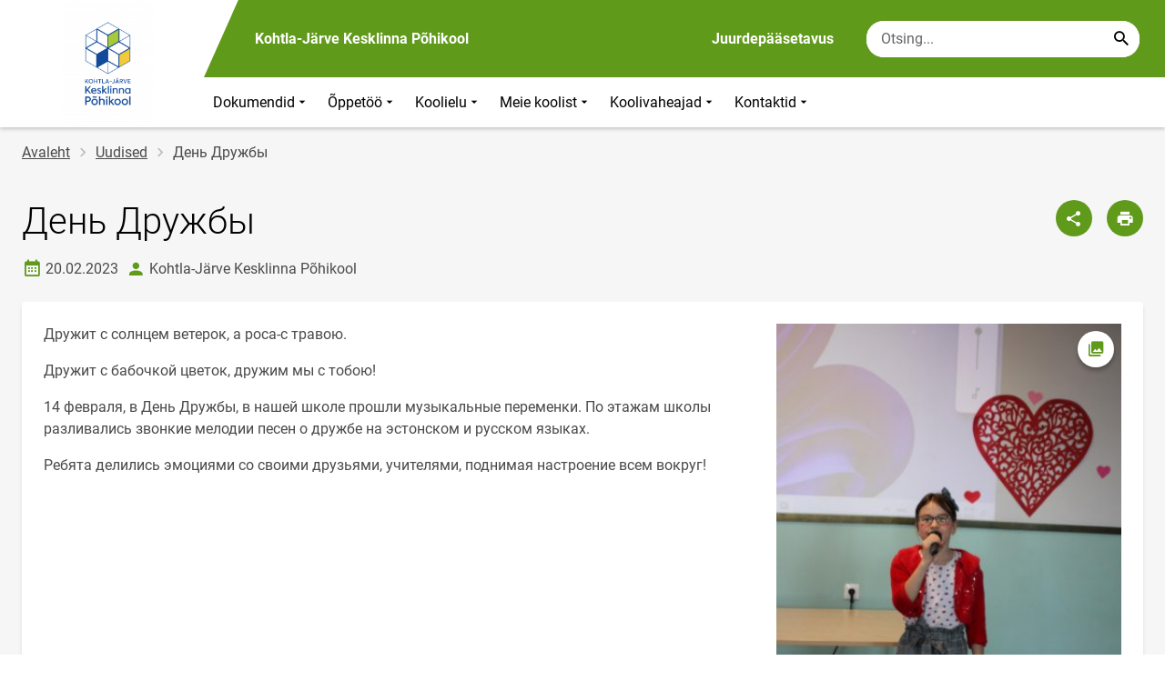

--- FILE ---
content_type: text/html; charset=UTF-8
request_url: https://www.kjkesklinna.edu.ee/uudised/den-druzhby
body_size: 12233
content:
<!DOCTYPE html>
<html lang="et" dir="ltr" prefix="content: http://purl.org/rss/1.0/modules/content/  dc: http://purl.org/dc/terms/  foaf: http://xmlns.com/foaf/0.1/  og: http://ogp.me/ns#  rdfs: http://www.w3.org/2000/01/rdf-schema#  schema: http://schema.org/  sioc: http://rdfs.org/sioc/ns#  sioct: http://rdfs.org/sioc/types#  skos: http://www.w3.org/2004/02/skos/core#  xsd: http://www.w3.org/2001/XMLSchema# " >
  <head>
      <script>
    // Consent Mode defaults BEFORE GTM loads
    window.dataLayer = window.dataLayer || [];
    function gtag(){ dataLayer.push(arguments); }
    gtag('consent', 'default', {
      analytics_storage: 'denied',
      ad_storage: 'denied',
      ad_user_data: 'denied',
      ad_personalization: 'denied',
      functionality_storage: 'granted',
      security_storage: 'granted',
      wait_for_update: 500
    });
  </script>
  <script>
    if (!window.DOMAIN_NAME) {
      var h = location.hostname.replace(/^www\./, '');
      var parts = h.split('.');
      // naive eTLD+1; fine for .ee
      window.DOMAIN_NAME = parts.slice(-2).join('.');
    }
  </script>
    <meta charset="utf-8" />
<meta name="description" content="Дружит с солнцем ветерок, а роса-с травою. Дружит с бабочкой цветок, дружим мы с тобою! 14 февраля, в День Дружбы, в нашей школе прошли музыкальные переменки" />
<link rel="canonical" href="https://www.kjkesklinna.edu.ee/uudised/den-druzhby" />
<link rel="image_src" href="https://www.kjkesklinna.edu.ee/sites/kjkesklinna.edu.ee/files/styles/landscape/public/2023-02/img_7855_medium.jpg?h=77099bbf&amp;itok=1BvybXYB" />
<meta property="og:site_name" content="Kohtla-Järve Kesklinna Põhikool" />
<meta property="og:type" content="article" />
<meta property="og:url" content="https://www.kjkesklinna.edu.ee/uudised/den-druzhby" />
<meta property="og:title" content="День Дружбы" />
<meta property="og:description" content="Дружит с солнцем ветерок, а роса-с травою. Дружит с бабочкой цветок, дружим мы с тобою! 14 февраля, в День Дружбы, в нашей школе прошли музыкальные переменки" />
<meta property="og:image" content="https://www.kjkesklinna.edu.ee/sites/kjkesklinna.edu.ee/files/styles/landscape/public/2023-02/img_7855_medium.jpg?h=77099bbf&amp;itok=1BvybXYB" />
<meta property="article:published_time" content="2023-02-20T11:05:37+02:00" />
<meta property="article:modified_time" content="2023-02-20T11:09:03+02:00" />
<meta name="twitter:card" content="summary" />
<meta name="twitter:description" content="Дружит с солнцем ветерок, а роса-с травою. Дружит с бабочкой цветок, дружим мы с тобою! 14 февраля, в День Дружбы, в нашей школе прошли музыкальные переменки" />
<meta name="twitter:title" content="День Дружбы" />
<meta name="twitter:image" content="https://www.kjkesklinna.edu.ee/sites/kjkesklinna.edu.ee/files/styles/landscape/public/2023-02/img_7855_medium.jpg?h=77099bbf&amp;itok=1BvybXYB" />
<meta name="Generator" content="Drupal 10 (https://www.drupal.org)" />
<meta name="MobileOptimized" content="width" />
<meta name="HandheldFriendly" content="true" />
<meta name="viewport" content="width=device-width, initial-scale=1.0" />
<link rel="icon" href="https://www.kjkesklinna.edu.ee/sites/kjkesklinna.edu.ee/files/favicon_0.ico" type="image/vnd.microsoft.icon" />
<link rel="alternate" hreflang="et" href="https://www.kjkesklinna.edu.ee/uudised/den-druzhby" />

      <div style="display: none !important;">Git tag 0.0.20</div>
    <title>День Дружбы | Kohtla-Järve Kesklinna Põhikool</title>
    <link rel="stylesheet" media="all" href="/sites/kjkesklinna.edu.ee/files/css/css_cQSU6TITP1Ju-EkcDG1wjL-Zv3O6hPyy1-CP03KrwBo.css?delta=0&amp;language=et&amp;theme=harno_theme&amp;include=eJx1y0EKxSAMBcAL2XokeWpQIZqQ6KK376r81d8OTBGjWO0o-K4DLC102JK0O02KjSWDL98Pj9WCwtAM2v07P7nP0pN5eKcanGClJ-hIOFuKTGXaFP948Mc3zZjh9AJwezm2" />
<link rel="stylesheet" media="all" href="/sites/kjkesklinna.edu.ee/files/css/css_3frYJzZUkjSggPjPwxRLtCm9rSRH1cuHEo64JKl3jao.css?delta=1&amp;language=et&amp;theme=harno_theme&amp;include=eJx1y0EKxSAMBcAL2XokeWpQIZqQ6KK376r81d8OTBGjWO0o-K4DLC102JK0O02KjSWDL98Pj9WCwtAM2v07P7nP0pN5eKcanGClJ-hIOFuKTGXaFP948Mc3zZjh9AJwezm2" />

    
          <link rel="shortcut icon" href="https://www.kjkesklinna.edu.ee/sites/kjkesklinna.edu.ee/files/favicon_0.ico" type="image/vnd.microsoft.icon">
        <style>
      :root {
                    --main-highlight:#609a1b;
                    --lighten-highlight:#f0f5e9;
                    --secondary-highlight:#2316da;
                  }
    </style>
      <script>
        var ariaLabels = {
          share: 'share picture',
          print: 'print picture',
          download: 'download picture',
          close: 'close modal',
          pause: 'Peata bännerite liikumine',
          start: 'Käivita bännerite liikumine',
        }
      </script>
  </head>
  <body class="path-node node--type-article">
    <div class="accessibility" aria-expanded="false" aria-labelledby="accessibility-id">
      <span id="accessibility-id" class="sr-only">Juurdepääsetavuse modaalaken</span>
      <div class="container">
        <button class="btn btn-close-accessibility">
          <span class="sr-only">Sulge juurdepääsetavuse modaalaken</span>
          <i class="mdi mdi-close" aria-hidden="true"></i>
        </button><!--/btn btn-close-accessibility-->
        <div class="row">
          <div class="col-12 md-12 sm-12">
            <div class="accessibility__inner">
              <div class="row">
                <div class="col-4 md-12 sm-12">
                  <h3>Teksti suurus</h3>
                  <p>Teksti suuruse valimisel muutub see automaatselt</p>
                  <div class="form-group">
                    <div class="radio-list" role="group" aria-labelledby="accessibility-font">
                      <span id="accessibility-font" class="sr-only">Muuda fondi suurust</span>
                      <div class="custom-control custom-form-radio custom-form-inline">
                        <input type="radio" name="fontSize" id="input1696" class="custom-form-input" value="1x" checked>
                        <label for="input1696" class="custom-form-label size-normal">Vaikeväärtus</label>
                      </div><!--/custom-control custom-form-radio custom-form-inline-->
                      <div class="custom-control custom-form-radio custom-form-inline">
                        <input type="radio" name="fontSize" id="input1797" class="custom-form-input" value="2x">
                        <label for="input1797" class="custom-form-label size-2x">Suur</label>
                      </div><!--/custom-control custom-form-radio custom-form-inline-->
                      <div class="custom-control custom-form-radio custom-form-inline">
                        <input type="radio" name="fontSize" id="input1898" class="custom-form-input" value="4x">
                        <label for="input1898" class="custom-form-label size-4x">Väga suur</label>
                      </div><!--/custom-control custom-form-radio custom-form-inline-->
                    </div><!--/radio-list-->
                  </div><!--/form-group-->
                </div><!--/col-4 md-12 sm-12-->
                <div class="col-4 md-12 sm-12">
                  <h3>Reavahe</h3>
                  <p>Reavahe valimisel muutub see automaatselt</p>
                  <div class="form-group">
                    <div class="checkbox-list" role="group" aria-labelledby="accessibility-line-height">
                      <span id="accessibility-line-height" class="sr-only">Muuda joone kõrgust</span>
                      <div class="custom-control custom-checkbox custom-form-inline">
                        <input type="checkbox" name="paragraphSpacing" id="input1664" class="custom-form-input" value="high">
                        <label for="input1664" class="custom-form-label">Suurenda lõiguvahet</label>
                      </div><!--/custom-control custom-form-radio custom-form-inline-->
                      <div class="custom-control custom-checkbox custom-form-inline word-spacing">
                        <input type="checkbox" name="wordSpacing" id="input1774" class="custom-form-input" value="high">
                        <label for="input1774" class="custom-form-label">Suurenda sõnavahet</label>
                      </div><!--/custom-control custom-form-radio custom-form-inline-->
                      <div class="custom-control custom-checkbox custom-form-inline letter-spacing">
                        <input type="checkbox" name="letterSpacing" id="input1884" class="custom-form-input" value="high">
                        <label for="input1884" class="custom-form-label">Suurenda tähevahet</label>
                      </div><!--/custom-control custom-checkbox custom-form-inline-->
                    </div><!--/checkbox-list-->
                  </div><!--/form-group-->
                </div><!--/col-4 md-12 sm-12-->
                <div class="col-4 md-12 sm-12">
                  <h3>Kontrastsus</h3>
                  <p>Kontrastsuse valimisel muutub see automaatselt</p>
                  <div class="form-group">
                    <div class="radio-list" role="group" aria-labelledby="accessibility-line-height">
                      <span id="accessibility-line-height" class="sr-only">Muuda lehekülje kontrasti värvi</span>
                      <div class="custom-control custom-form-radio custom-form-inline">
                        <input type="radio" name="pageContrast" id="input11664" class="custom-form-input" value="normal" checked>
                        <label for="input11664" class="custom-form-label">Vaikeväärtus</label>
                      </div><!--/custom-control custom-form-radio custom-form-inline-->
                      <div class="custom-control custom-form-radio custom-form-inline">
                        <input type="radio" name="pageContrast" id="input11774" class="custom-form-input" value="high">
                        <label for="input11774" class="custom-form-label">Must-kollane</label>
                      </div><!--/custom-control custom-form-radio custom-form-inline-->
                    </div><!--/radio-list-->
                  </div><!--/form-group-->
                                  </div><!--/col-4 md-12 sm-12-->
              </div><!--/row-->
            </div><!--/accessibility__inner-->
          </div><!--/col-12 md-12 sm-12-->
        </div><!--/row-->
      </div><!--/container-->
    </div><!--/accessibility-->
    
      <div class="dialog-off-canvas-main-canvas" data-off-canvas-main-canvas>
      <div id="page-wrapper" class="main-wrapper">
  <a href="#main-content" class="skip-link">
    Liigu edasi põhisisu juurde
  </a>
	<header id="header" class="main-header" role="banner" aria-label="Saidi päis">
		<div class="container">
      <div class="header-wrapper">
        <div class="header-left">
          <a href="/" class="header-logo-content">
                      <div class="header-logo" style="background-image: url(https://www.kjkesklinna.edu.ee/sites/kjkesklinna.edu.ee/files/logo/kkp_logo9.png);">
              <img src="/themes/custom/harno_theme/static/assets/images/placeholder-2.gif" alt="Kohtla-Järve Kesklinna Põhikool">
            </div>
            <div class="header-logo-text xl-hide">
              <span>Kohtla-Järve Kesklinna Põhikool</span>
            </div>
                    </a><!--/header-logo-content-->
        </div><!--/header-left-->
        <div class="header-right">
          <div class="header-right__top">
            <div class="header-school-name">
                              <span class="school-name">Kohtla-Järve Kesklinna Põhikool</span>
                                        </div><!--/header-school-name-->
            <button class="btn btn-header-accessibility" data-plugin="accessibility">Juurdepääsetavus</button>
                                      <div class="form-item search-input desktop-search">
            <form action="/uudised/den-druzhby" method="post" id="harno-blocks-search-api-form" accept-charset="UTF-8">
  <div class="form-item search-input">  
  <label for="edit-search-keys" class="form-label">
  </label>
    <input   placeholder="Otsing..." data-drupal-selector="edit-search-keys" data-search-api-autocomplete-search="general_search" class="form-autocomplete form-text search" data-autocomplete-path="/search_api_autocomplete/general_search?display=general_search&amp;filter=keys&amp;" type="text" id="edit-search-keys" name="search_keys" value="" size="10" maxlength="128" aria-label="Otsingukast    Sisesta märksõnad, mida soovid otsida."/>

  
                <button class="btn-link btn-search button js-form-submit form-submit btn search-submit-btn" title="Search..." data-drupal-selector="edit-submit-search" type="submit" id="edit-submit-search" name="op" value="Search..." type="submit" aria-label="Search..."></button>
        

</div>
  <input tabindex="-1"  autocomplete="off" data-drupal-selector="form-2sgtsggp5cyh8xahv5c4pels9sz1c1actbjcucvfix0" type="hidden" name="form_build_id" value="form-2SgtsGGp5CYh8XAhV5C4Pels9sZ1c1aCtbjCucvFIX0"/>

  <input tabindex="-1"  data-drupal-selector="edit-harno-blocks-search-api-form" type="hidden" name="form_id" value="harno_blocks_search_api_form"/>

</form>

      </div><!--/form-item search-input-->


                        <div class="mobile-banner">
              <div class="mobile-links">
                <button class="btn btn-mobile-search" aria-expanded="false" data-plugin="mobileSearch">
                  <span class="sr-only">Otsing</span>
                  <i class="mdi mdi-magnify" aria-hidden="true"></i>
                </button><!--/btn btn-mobile-search-->
                <button class="menu-link" data-plugin="mobileMenu" aria-label="Vaheta menüüd" aria-expanded="false">
                  <span class="sr-only">Menüü avamine/sulgemine</span>
                  <i class="mdi mdi-menu" aria-hidden="true"></i>
                </button><!--/menu-link-->
              </div><!--/mobile-links-->
              <div class="mobile-search-overlay">
                <div class="form-item search-input">
            <form action="/uudised/den-druzhby" method="post" id="harno-blocks-search-api-form" accept-charset="UTF-8">
  <div class="form-item search-input">  
  <label for="edit-search-keys" class="form-label">
  </label>
    <input   placeholder="Otsing..." data-drupal-selector="edit-search-keys" data-search-api-autocomplete-search="general_search" class="form-autocomplete form-text search" data-autocomplete-path="/search_api_autocomplete/general_search?display=general_search&amp;filter=keys&amp;" type="text" id="edit-search-keys" name="search_keys" value="" size="10" maxlength="128" aria-label="Otsingukast    Sisesta märksõnad, mida soovid otsida."/>

  
                <button class="btn-link btn-search button js-form-submit form-submit btn search-submit-btn" title="Search..." data-drupal-selector="edit-submit-search" type="submit" id="edit-submit-search" name="op" value="Search..." type="submit" aria-label="Search..."></button>
        

</div>
  <input tabindex="-1"  autocomplete="off" data-drupal-selector="form-w2u-dg66bguwa-35rylkca-y-qffoomcvzc61hgzh-8" type="hidden" name="form_build_id" value="form-w2u_Dg66BgUwA-35RYlkcA_Y-qFFOOmcvZc61HgzH_8"/>

  <input tabindex="-1"  data-drupal-selector="edit-harno-blocks-search-api-form" type="hidden" name="form_id" value="harno_blocks_search_api_form"/>

</form>

      </div><!--/form-item search-input-->


                <button class="btn close-btn-search" aria-label="Sulge menüü">
                  <i class="mdi mdi-close"></i>
                </button><!--/close-btn-->
              </div><!--/mobile-search-overlay-->
              <div class="mobile-menu">
                <nav aria-label="main-navigation">
                  <ul class="main-menu mobile">
                                                                                                                                                                                                                                                                                                                                                                                                                                                                                                                                                                                                                                                                                                      
                                  
    <li>
                                        
                                                                                                                                              <a
                  href="#"
                        
      aria-expanded="false" >
    Dokumendid
                </a>

              <div class="main-menu-dropdown">
                                          
                        
                <ul class="dropdown-link-block">
                              <li class="sm-show">
                  <a href="#" class="back-to-menu" aria-label="Tagasi peamenüüsse">
                    <i class="mdi mdi-menu-down"></i>
                    Dokumendid
                  </a>
                </li>
                                                                                                                                                                                                                                                                                                                                                    <li>
                                                        <a  class=" mainOverride"    href="/dokumendid/eestvedamine-ja-juhtimine"                  >Eestvedamine ja juhtimine
                              </a>
              </li>
                                                                                                                                                                                                                                                                                                                                      <li>
                                          <a  class=" mainOverride"    href="/dokumendid/oppe-ja-kasvatustoo"                  >Õppe- ja kasvatustöö
                              </a>
              </li>
                                                                                                                                                                                                                                                                                                                                      <li>
                                          <a  class=" mainOverride"    href="/dokumendid/tookorraldus"                  >Töökorraldus
                              </a>
              </li>
                                                                                                                                                                                                                                                                                                                                      <li>
                                          <a  class=" mainOverride"    href="/dokumendid/blanketid"                  >Blanketid
                              </a>
              </li>
                              </ul><!--/dropdown-link-block-->
            
                <ul class="dropdown-link-block">
                                                                                                                                                                                                                                                                                                                                  <li>
                                                        <a  class=" mainOverride"   target="_blank"
                  href="https://adr.novian.ee/kjkesklinnapk"                  >Avalik dokumendiregister
                                  <i class="mdi mdi-open-in-new" ></i>
                  <span class="sr-only">Link avaneb uuel leheküljel</span>
                              </a>
              </li>
                              </ul><!--/dropdown-link-block-->
            
        </div><!--/main-menu-dropdown-->
          </li>
                                        
                                  
    <li>
                                  
                                                                                                                                                                                              <a
                  href="#"
                        
      aria-expanded="false" >
    Õppetöö
                </a>

              <div class="main-menu-dropdown">
                                          
                        
                <ul class="dropdown-link-block">
                              <li class="sm-show">
                  <a href="#" class="back-to-menu" aria-label="Tagasi peamenüüsse">
                    <i class="mdi mdi-menu-down"></i>
                    Õppetöö
                  </a>
                </li>
                                                                                                                                                                                                                                                                                                                                                    <li>
                                                        <a  class=" mainOverride"    href="/oppetoo/ainesektsioonid-0"                  >Ainesektsioonid
                              </a>
              </li>
                                                                                                                                                                                                                                                                                                                                      <li>
                                          <a  class=" mainOverride"    href="/oppetoo/eestikeelsele-haridusele-uleminek"                  >Eestikeelsele haridusele üleminek
                              </a>
              </li>
                                                                                                                                                                                                                                                                                                                    <li>
                                          <a  class=" mainOverride"   target="_blank"
                  href="https://kjkesklinna.edupage.org/timetable/"                  >Tunniplaan
                                  <i class="mdi mdi-open-in-new" ></i>
                  <span class="sr-only">Link avaneb uuel leheküljel</span>
                              </a>
              </li>
                                                                                                                                                                                                                                                                                                                                      <li>
                                          <a  class=" mainOverride"    href="/oppetoo/konsultatsioonid"                  >Konsultatsioonid
                              </a>
              </li>
                              </ul><!--/dropdown-link-block-->
            
                <ul class="dropdown-link-block">
                                                                                                                                                                                                                                                                                                                                                    <li>
                                                        <a  class=" mainOverride"    href="/oppetoo/tasemetood"                  >Tasemetööd
                              </a>
              </li>
                                                                                                                                                                                                                                                                                                                                      <li>
                                          <a  class=" mainOverride"    href="/oppetoo/eksamid"                  >Eksamid
                              </a>
              </li>
                                                                                                                                                                                                                                                                                                                                      <li>
                                          <a  class=" mainOverride"    href="/oppetoo/olumpiaadide-plaan"                  >Olümpiaadide plaan
                              </a>
              </li>
                                                                                                                                                                                                                                                                                                                                      <li>
                                          <a  class=" mainOverride"    href="/oppetoo/loovtoo"                  >Loovtöö
                              </a>
              </li>
                              </ul><!--/dropdown-link-block-->
            
                <ul class="dropdown-link-block">
                                                                                                                                                                                                                                                                                                                                                    <li>
                                                        <a  class=" mainOverride"    href="/oppetoo/juhendid"                  >Juhendid
                              </a>
              </li>
                              </ul><!--/dropdown-link-block-->
            
        </div><!--/main-menu-dropdown-->
          </li>
                                        
                                  
    <li>
                                  
                                                                                                                                                                                              <a
                  href="#"
                        
      aria-expanded="false" >
    Koolielu
                </a>

              <div class="main-menu-dropdown">
                                          
                        
                <ul class="dropdown-link-block">
                              <li class="sm-show">
                  <a href="#" class="back-to-menu" aria-label="Tagasi peamenüüsse">
                    <i class="mdi mdi-menu-down"></i>
                    Koolielu
                  </a>
                </li>
                                                                                                                                                                                                                                                                                                                                                    <li>
                                                        <a  class=" mainOverride"    href="/koolielu/huviringid"                  >Huviringid
                              </a>
              </li>
                                                                                                                                                                                                                                                                                                                                      <li>
                                          <a  class=" mainOverride"    href="/koolielu/pikapaevaruhm"                  >Pikapäevarühm
                              </a>
              </li>
                                                                                                                                                                                                                                                                                                                                      <li>
                                          <a  class=" mainOverride"    href="/koolielu/tervisekabinet"                  >Tervisekabinet
                              </a>
              </li>
                                                                                                                                                                                                                                                                                                                                      <li>
                                          <a  class=" mainOverride"    href="/koolielu/opilasesindus"                  >Õpilasesindus
                              </a>
              </li>
                              </ul><!--/dropdown-link-block-->
            
                <ul class="dropdown-link-block">
                                                                                                                                                                                                                                                                                                                                                    <li>
                                                        <a  class=" mainOverride"    href="/koolielu/hoolekogu"                  >Hoolekogu
                              </a>
              </li>
                                                                                                                                                                                                                                                                                                                                      <li>
                                          <a  class=" mainOverride"    href="/koolielu/noustamine-0"                  >Nõustamine
                              </a>
              </li>
                                                                                                                                                                                                                                                                                                                                      <li>
                                          <a  class=" mainOverride"    href="/koolielu/oppenoukogu"                  >Õppenõukogu
                              </a>
              </li>
                                                                                                                                                                                                                                                                                                                                      <li>
                                          <a  class=" mainOverride"    href="/koolielu/raamatukogu"                  >Raamatukogu
                              </a>
              </li>
                              </ul><!--/dropdown-link-block-->
            
                <ul class="dropdown-link-block">
                                                                                                                                                                                                                                                                                                                                                    <li>
                                                        <a  class=" mainOverride"    href="/koolielu/varsti-kooli"                  >Varsti kooli
                              </a>
              </li>
                              </ul><!--/dropdown-link-block-->
            
        </div><!--/main-menu-dropdown-->
          </li>
                                        
                                  
    <li>
                                  
                                                                                                                                                                                                                      <a
                  href="#"
                        
      aria-expanded="false" >
    Meie koolist
                </a>

              <div class="main-menu-dropdown">
                                          
                        
                <ul class="dropdown-link-block">
                              <li class="sm-show">
                  <a href="#" class="back-to-menu" aria-label="Tagasi peamenüüsse">
                    <i class="mdi mdi-menu-down"></i>
                    Meie koolist
                  </a>
                </li>
                                                                                                                                                                                                                                                                                                                                                    <li>
                                                        <a  class=" mainOverride"    href="/meie-koolist/kooli-sumboolika"                  >Kooli sümboolika
                              </a>
              </li>
                                                                                                                                                                                                                                                                                                                                      <li>
                                          <a  class=" mainOverride"    href="/meie-koolist/koolihumn"                  >Koolihümn
                              </a>
              </li>
                                                                                                                                                                                                                                                                                                                                      <li>
                                          <a  class=" mainOverride"    href="/meie-koolist/koolivorm"                  >Koolivorm
                              </a>
              </li>
                                                                                                                                                                                                                                                                                                                                      <li>
                                          <a  class=" mainOverride"    href="/meie-koolist/saavutused"                  >Saavutused
                              </a>
              </li>
                              </ul><!--/dropdown-link-block-->
            
                <ul class="dropdown-link-block">
                                                                                                                                                                                                                                                                                                                                                    <li>
                                                        <a  class=" mainOverride"    href="/meie-koolist/ajalugu"                  >Ajalugu
                              </a>
              </li>
                                                                                                                                                                                                                                                                                                                                      <li>
                                          <a  class=" mainOverride"    href="/meie-koolist/toopakkumised"                  >Tööpakkumised
                              </a>
              </li>
                                                                                                                                                                                                                                                                                                                                      <li>
                                          <a  class=" mainOverride"    href="/meie-koolist/sport"                  >Sport
                              </a>
              </li>
                                                                                                                                                                                                                                                                                                                                      <li>
                                          <a  class=" mainOverride"    href="/meie-koolist/tervist-edendav-kool"                  >Tervist Edendav Kool
                              </a>
              </li>
                              </ul><!--/dropdown-link-block-->
            
                <ul class="dropdown-link-block">
                                                                                                                                                                                                                                                                                                                                                    <li>
                                                        <a  class=" mainOverride"    href="/meie-koolist/koolipidaja"                  >Koolipidaja
                              </a>
              </li>
                                                                                                                                                                                                                                                                                                                                      <li>
                                          <a  class=" mainOverride"    href="/meie-koolist/jarelvalve"                  >Järelevalve
                              </a>
              </li>
                                                                                                                                                                                                                                                                                                                                      <li>
                                          <a  class=" mainOverride"    href="/meie-koolist/koostoo"                  >Koostöö
                              </a>
              </li>
                              </ul><!--/dropdown-link-block-->
            
        </div><!--/main-menu-dropdown-->
          </li>
                                        
                                  
    <li>
                                  
                                                                                              <a
                  href="#"
                        
      aria-expanded="false" >
    Koolivaheajad
                </a>

              <div class="main-menu-dropdown">
                                          
                        
                <ul class="dropdown-link-block">
                              <li class="sm-show">
                  <a href="#" class="back-to-menu" aria-label="Tagasi peamenüüsse">
                    <i class="mdi mdi-menu-down"></i>
                    Koolivaheajad
                  </a>
                </li>
                                                                                                                                                                                                                                                                                                                                                    <li>
                                                        <a  class=" mainOverride"    href="/koolivaheajad/koolivaheajad-ja-trimestrid"                  >Koolivaheajad /Trimestrid
                              </a>
              </li>
                              </ul><!--/dropdown-link-block-->
            
        </div><!--/main-menu-dropdown-->
          </li>
                                        
                                  
    <li>
                                  
                                                                                                          <a
                  href="#"
                        
      aria-expanded="false" >
    Kontaktid
                </a>

              <div class="main-menu-dropdown">
                                          
                        
                <ul class="dropdown-link-block">
                              <li class="sm-show">
                  <a href="#" class="back-to-menu" aria-label="Tagasi peamenüüsse">
                    <i class="mdi mdi-menu-down"></i>
                    Kontaktid
                  </a>
                </li>
                                                                                                                                                                                                                                                                                                                                                    <li>
                                                        <a  class=" mainOverride"    href="/kontaktid/juhtkonna-tooaeg"                  >Juhtkonna tööaeg
                              </a>
              </li>
                                                                                                                                                                                                                                                                                                                                      <li>
                                          <a  class=" mainOverride"    href="/kontaktid"                  >Kontaktid
                              </a>
              </li>
                              </ul><!--/dropdown-link-block-->
            
        </div><!--/main-menu-dropdown-->
          </li>
    
                    
                    <li class="bg-blue">
  <a href="#" aria-expanded="false">Juurdepääsetavus</a>
  <div class="main-menu-dropdown">
    <div class="focus-trap-first" tabindex="-1"></div>
    <ul class="dropdown-link-block">
      <li>
        <a href="#" class="back-to-menu" aria-label="Tagasi peamenüüsse">
          <i class="mdi mdi-menu-down" aria-hidden="true"></i>
          Juurdepääsetavus
        </a>
      </li>
      <li>
        <div class="accessibility accessibility--mobile">
          <div class="accessibility__inner">
            <div class="row">
              <div class="col-4 md-12 sm-12">
                <h3>Teksti suurus</h3>
                <p>Teksti suuruse valimisel muutub see automaatselt</p>
                <div class="form-group">
                  <div class="radio-list change-font" role="group" aria-labelledby="accessibility-font">
                    <span id="accessibility-font" class="sr-only">Muuda fondi suurust</span>
                    <div class="custom-control custom-form-radio custom-form-inline" tabindex="0">
                      <input type="radio" name="fontSize-mobile" id="input16691" class="custom-form-input" value="1x" checked>
                      <label for="input16691" class="custom-form-label size-normal">Vaikeväärtus</label>
                    </div><!--/custom-control custom-form-radio custom-form-inline-->
                    <div class="custom-control custom-form-radio custom-form-inline" tabindex="0">
                      <input type="radio" name="fontSize-mobile" id="input17197" class="custom-form-input" value="2x">
                      <label for="input17197" class="custom-form-label size-2x">Suur</label>
                    </div><!--/custom-control custom-form-radio custom-form-inline-->
                    <div class="custom-control custom-form-radio custom-form-inline" tabindex="0">
                      <input type="radio" name="fontSize-mobile" id="input11898" class="custom-form-input" value="4x">
                      <label for="input11898" class="custom-form-label size-4x">Väga suur</label>
                    </div><!--/custom-control custom-form-radio custom-form-inline-->
                  </div><!--/radio-list-->
                </div><!--/form-group-->
              </div><!--/col-4 md-12 sm-12-->
              <div class="col-4 md-12 sm-12">
                <h3>Reavahe</h3>
                <p>Reavahe valimisel muutub see automaatselt</p>
                <div class="form-group">
                  <div class="checkbox-list" role="group" aria-labelledby="accessibility-line-height">
                    <span id="accessibility-line-height" class="sr-only">Muuda joone kõrgust</span>
                    <div class="custom-control custom-checkbox custom-form-inline">
                      <input type="checkbox" name="paragraphSpacing" id="input16641" class="custom-form-input" value="high">
                      <label for="input16641" class="custom-form-label size-normal">Suurenda lõiguvahet</label>
                    </div><!--/custom-control custom-form-radio custom-form-inline-->
                    <div class="custom-control custom-checkbox custom-form-inline word-spacing">
                      <input type="checkbox" name="wordSpacing" id="input17741" class="custom-form-input" value="high">
                      <label for="input17741" class="custom-form-label size-1x">Suurenda sõnavahet</label>
                    </div><!--/custom-control custom-form-radio custom-form-inline-->
                    <div class="custom-control custom-checkbox custom-form-inline letter-spacing">
                      <input type="checkbox" name="letterSpacing" id="input18841" class="custom-form-input" value="high">
                      <label for="input18841" class="custom-form-label size-2x">Suurenda tähevahet</label>
                    </div><!--/custom-control custom-checkbox custom-form-inline-->
                  </div><!--/checkbox-list-->
                </div><!--/form-group-->
              </div><!--/col-4 md-12 sm-12-->
              <div class="col-4 md-12 sm-12">
                <h3>Kontrastsus</h3>
                <p>Kontrastsuse valimisel muutub see automaatselt</p>
                <div class="form-group">
                  <div class="radio-list" role="group" aria-labelledby="accessibility-contrast">
                    <span id="accessibility-contrast" class="sr-only">Muuda lehekülje kontrasti värvi</span>
                    <div class="custom-control custom-form-radio custom-form-inline" tabindex="0">
                      <input type="radio" name="pageContrast-mobile" id="input1166994" class="custom-form-input" value="normal" checked>
                      <label for="input1166994" class="custom-form-label">Vaikeväärtus</label>
                    </div><!--/custom-control custom-form-radio custom-form-inline-->
                    <div class="custom-control custom-form-radio custom-form-inline" tabindex="0">
                      <input type="radio" name="pageContrast-mobile" id="input1177994" class="custom-form-input" value="high">
                      <label for="input1177994" class="custom-form-label">Must-kollane</label>
                    </div><!--/custom-control custom-form-radio custom-form-inline-->
                  </div><!--/radio-list-->
                </div><!--/form-group-->
                              </div><!--/col-4 md-12 sm-12-->
            </div><!--/row-->
          </div><!--/accessibility__inner-->
        </div><!--/accessibility-->
      </li>
    </ul><!--/dropdown-link-block-->
    <div class="focus-trap-last" tabindex="-1"></div>
  </div><!--/main-menu-dropdown-->
</li>
                  </ul>
                </nav>
                <div class="main-focus-trap-last" tabindex="-1"></div>
              </div><!--/mobile-menu-->
            </div><!--/mobile-banner-->
          </div><!--/header-right__top-->

          <div class="header-right__bottom">
                          <div class="desktop-menu">
                <ul class="main-menu mobile main-menu" data-plugin="mainMenuDropdown">
                                                                                                                                                                                                                                                                                                                                                                                                                                                                                                                                                                                                                                                                                                    
                                  
    <li>
                                        
                                                                                                                                              <a
                  href="#"
                        
      aria-expanded="false" >
    Dokumendid
                </a>

              <div class="main-menu-dropdown">
                                          
                        
                <ul class="dropdown-link-block">
                              <li class="sm-show">
                  <a href="#" class="back-to-menu" aria-label="Tagasi peamenüüsse">
                    <i class="mdi mdi-menu-down"></i>
                    Dokumendid
                  </a>
                </li>
                                                                                                                                                                                                                                                                                                                                                    <li>
                                                        <a  class=" mainOverride"    href="/dokumendid/eestvedamine-ja-juhtimine"                  >Eestvedamine ja juhtimine
                              </a>
              </li>
                                                                                                                                                                                                                                                                                                                                      <li>
                                          <a  class=" mainOverride"    href="/dokumendid/oppe-ja-kasvatustoo"                  >Õppe- ja kasvatustöö
                              </a>
              </li>
                                                                                                                                                                                                                                                                                                                                      <li>
                                          <a  class=" mainOverride"    href="/dokumendid/tookorraldus"                  >Töökorraldus
                              </a>
              </li>
                                                                                                                                                                                                                                                                                                                                      <li>
                                          <a  class=" mainOverride"    href="/dokumendid/blanketid"                  >Blanketid
                              </a>
              </li>
                              </ul><!--/dropdown-link-block-->
            
                <ul class="dropdown-link-block">
                                                                                                                                                                                                                                                                                                                                  <li>
                                                        <a  class=" mainOverride"   target="_blank"
                  href="https://adr.novian.ee/kjkesklinnapk"                  >Avalik dokumendiregister
                                  <i class="mdi mdi-open-in-new" ></i>
                  <span class="sr-only">Link avaneb uuel leheküljel</span>
                              </a>
              </li>
                              </ul><!--/dropdown-link-block-->
            
        </div><!--/main-menu-dropdown-->
          </li>
                                        
                                  
    <li>
                                  
                                                                                                                                                                                              <a
                  href="#"
                        
      aria-expanded="false" >
    Õppetöö
                </a>

              <div class="main-menu-dropdown">
                                          
                        
                <ul class="dropdown-link-block">
                              <li class="sm-show">
                  <a href="#" class="back-to-menu" aria-label="Tagasi peamenüüsse">
                    <i class="mdi mdi-menu-down"></i>
                    Õppetöö
                  </a>
                </li>
                                                                                                                                                                                                                                                                                                                                                    <li>
                                                        <a  class=" mainOverride"    href="/oppetoo/ainesektsioonid-0"                  >Ainesektsioonid
                              </a>
              </li>
                                                                                                                                                                                                                                                                                                                                      <li>
                                          <a  class=" mainOverride"    href="/oppetoo/eestikeelsele-haridusele-uleminek"                  >Eestikeelsele haridusele üleminek
                              </a>
              </li>
                                                                                                                                                                                                                                                                                                                    <li>
                                          <a  class=" mainOverride"   target="_blank"
                  href="https://kjkesklinna.edupage.org/timetable/"                  >Tunniplaan
                                  <i class="mdi mdi-open-in-new" ></i>
                  <span class="sr-only">Link avaneb uuel leheküljel</span>
                              </a>
              </li>
                                                                                                                                                                                                                                                                                                                                      <li>
                                          <a  class=" mainOverride"    href="/oppetoo/konsultatsioonid"                  >Konsultatsioonid
                              </a>
              </li>
                              </ul><!--/dropdown-link-block-->
            
                <ul class="dropdown-link-block">
                                                                                                                                                                                                                                                                                                                                                    <li>
                                                        <a  class=" mainOverride"    href="/oppetoo/tasemetood"                  >Tasemetööd
                              </a>
              </li>
                                                                                                                                                                                                                                                                                                                                      <li>
                                          <a  class=" mainOverride"    href="/oppetoo/eksamid"                  >Eksamid
                              </a>
              </li>
                                                                                                                                                                                                                                                                                                                                      <li>
                                          <a  class=" mainOverride"    href="/oppetoo/olumpiaadide-plaan"                  >Olümpiaadide plaan
                              </a>
              </li>
                                                                                                                                                                                                                                                                                                                                      <li>
                                          <a  class=" mainOverride"    href="/oppetoo/loovtoo"                  >Loovtöö
                              </a>
              </li>
                              </ul><!--/dropdown-link-block-->
            
                <ul class="dropdown-link-block">
                                                                                                                                                                                                                                                                                                                                                    <li>
                                                        <a  class=" mainOverride"    href="/oppetoo/juhendid"                  >Juhendid
                              </a>
              </li>
                              </ul><!--/dropdown-link-block-->
            
        </div><!--/main-menu-dropdown-->
          </li>
                                        
                                  
    <li>
                                  
                                                                                                                                                                                              <a
                  href="#"
                        
      aria-expanded="false" >
    Koolielu
                </a>

              <div class="main-menu-dropdown">
                                          
                        
                <ul class="dropdown-link-block">
                              <li class="sm-show">
                  <a href="#" class="back-to-menu" aria-label="Tagasi peamenüüsse">
                    <i class="mdi mdi-menu-down"></i>
                    Koolielu
                  </a>
                </li>
                                                                                                                                                                                                                                                                                                                                                    <li>
                                                        <a  class=" mainOverride"    href="/koolielu/huviringid"                  >Huviringid
                              </a>
              </li>
                                                                                                                                                                                                                                                                                                                                      <li>
                                          <a  class=" mainOverride"    href="/koolielu/pikapaevaruhm"                  >Pikapäevarühm
                              </a>
              </li>
                                                                                                                                                                                                                                                                                                                                      <li>
                                          <a  class=" mainOverride"    href="/koolielu/tervisekabinet"                  >Tervisekabinet
                              </a>
              </li>
                                                                                                                                                                                                                                                                                                                                      <li>
                                          <a  class=" mainOverride"    href="/koolielu/opilasesindus"                  >Õpilasesindus
                              </a>
              </li>
                              </ul><!--/dropdown-link-block-->
            
                <ul class="dropdown-link-block">
                                                                                                                                                                                                                                                                                                                                                    <li>
                                                        <a  class=" mainOverride"    href="/koolielu/hoolekogu"                  >Hoolekogu
                              </a>
              </li>
                                                                                                                                                                                                                                                                                                                                      <li>
                                          <a  class=" mainOverride"    href="/koolielu/noustamine-0"                  >Nõustamine
                              </a>
              </li>
                                                                                                                                                                                                                                                                                                                                      <li>
                                          <a  class=" mainOverride"    href="/koolielu/oppenoukogu"                  >Õppenõukogu
                              </a>
              </li>
                                                                                                                                                                                                                                                                                                                                      <li>
                                          <a  class=" mainOverride"    href="/koolielu/raamatukogu"                  >Raamatukogu
                              </a>
              </li>
                              </ul><!--/dropdown-link-block-->
            
                <ul class="dropdown-link-block">
                                                                                                                                                                                                                                                                                                                                                    <li>
                                                        <a  class=" mainOverride"    href="/koolielu/varsti-kooli"                  >Varsti kooli
                              </a>
              </li>
                              </ul><!--/dropdown-link-block-->
            
        </div><!--/main-menu-dropdown-->
          </li>
                                        
                                  
    <li>
                                  
                                                                                                                                                                                                                      <a
                  href="#"
                        
      aria-expanded="false" >
    Meie koolist
                </a>

              <div class="main-menu-dropdown">
                                          
                        
                <ul class="dropdown-link-block">
                              <li class="sm-show">
                  <a href="#" class="back-to-menu" aria-label="Tagasi peamenüüsse">
                    <i class="mdi mdi-menu-down"></i>
                    Meie koolist
                  </a>
                </li>
                                                                                                                                                                                                                                                                                                                                                    <li>
                                                        <a  class=" mainOverride"    href="/meie-koolist/kooli-sumboolika"                  >Kooli sümboolika
                              </a>
              </li>
                                                                                                                                                                                                                                                                                                                                      <li>
                                          <a  class=" mainOverride"    href="/meie-koolist/koolihumn"                  >Koolihümn
                              </a>
              </li>
                                                                                                                                                                                                                                                                                                                                      <li>
                                          <a  class=" mainOverride"    href="/meie-koolist/koolivorm"                  >Koolivorm
                              </a>
              </li>
                                                                                                                                                                                                                                                                                                                                      <li>
                                          <a  class=" mainOverride"    href="/meie-koolist/saavutused"                  >Saavutused
                              </a>
              </li>
                              </ul><!--/dropdown-link-block-->
            
                <ul class="dropdown-link-block">
                                                                                                                                                                                                                                                                                                                                                    <li>
                                                        <a  class=" mainOverride"    href="/meie-koolist/ajalugu"                  >Ajalugu
                              </a>
              </li>
                                                                                                                                                                                                                                                                                                                                      <li>
                                          <a  class=" mainOverride"    href="/meie-koolist/toopakkumised"                  >Tööpakkumised
                              </a>
              </li>
                                                                                                                                                                                                                                                                                                                                      <li>
                                          <a  class=" mainOverride"    href="/meie-koolist/sport"                  >Sport
                              </a>
              </li>
                                                                                                                                                                                                                                                                                                                                      <li>
                                          <a  class=" mainOverride"    href="/meie-koolist/tervist-edendav-kool"                  >Tervist Edendav Kool
                              </a>
              </li>
                              </ul><!--/dropdown-link-block-->
            
                <ul class="dropdown-link-block">
                                                                                                                                                                                                                                                                                                                                                    <li>
                                                        <a  class=" mainOverride"    href="/meie-koolist/koolipidaja"                  >Koolipidaja
                              </a>
              </li>
                                                                                                                                                                                                                                                                                                                                      <li>
                                          <a  class=" mainOverride"    href="/meie-koolist/jarelvalve"                  >Järelevalve
                              </a>
              </li>
                                                                                                                                                                                                                                                                                                                                      <li>
                                          <a  class=" mainOverride"    href="/meie-koolist/koostoo"                  >Koostöö
                              </a>
              </li>
                              </ul><!--/dropdown-link-block-->
            
        </div><!--/main-menu-dropdown-->
          </li>
                                        
                                  
    <li>
                                  
                                                                                              <a
                  href="#"
                        
      aria-expanded="false" >
    Koolivaheajad
                </a>

              <div class="main-menu-dropdown">
                                          
                        
                <ul class="dropdown-link-block">
                              <li class="sm-show">
                  <a href="#" class="back-to-menu" aria-label="Tagasi peamenüüsse">
                    <i class="mdi mdi-menu-down"></i>
                    Koolivaheajad
                  </a>
                </li>
                                                                                                                                                                                                                                                                                                                                                    <li>
                                                        <a  class=" mainOverride"    href="/koolivaheajad/koolivaheajad-ja-trimestrid"                  >Koolivaheajad /Trimestrid
                              </a>
              </li>
                              </ul><!--/dropdown-link-block-->
            
        </div><!--/main-menu-dropdown-->
          </li>
                                        
                                  
    <li>
                                  
                                                                                                          <a
                  href="#"
                        
      aria-expanded="false" >
    Kontaktid
                </a>

              <div class="main-menu-dropdown">
                                          
                        
                <ul class="dropdown-link-block">
                              <li class="sm-show">
                  <a href="#" class="back-to-menu" aria-label="Tagasi peamenüüsse">
                    <i class="mdi mdi-menu-down"></i>
                    Kontaktid
                  </a>
                </li>
                                                                                                                                                                                                                                                                                                                                                    <li>
                                                        <a  class=" mainOverride"    href="/kontaktid/juhtkonna-tooaeg"                  >Juhtkonna tööaeg
                              </a>
              </li>
                                                                                                                                                                                                                                                                                                                                      <li>
                                          <a  class=" mainOverride"    href="/kontaktid"                  >Kontaktid
                              </a>
              </li>
                              </ul><!--/dropdown-link-block-->
            
        </div><!--/main-menu-dropdown-->
          </li>
    
                </ul>
              </div>
                      </div><!--/header-right__bottom-->
        </div><!--/header-right-->
      </div><!--/header-wrapper-->
		</div>
	</header>
  			<main class="page-main" role="main">
    		<div class="container">

                          <div class="row">
          <div class="col-12 md-12 sm-12">
                                        <nav aria-label="breadcrumb" role="navigation" aria-labelledby="system-breadcrumb">
    <h2 id="system-breadcrumb" class="visually-hidden">Jälglink</h2>
    <ol class="breadcrumb">
          <li class="breadcrumb-item">
                              <a href="/">Avaleht</a>
            
              </li>
          <li class="breadcrumb-item">
                              <a href="/uudised"> Uudised</a>
            
              </li>
          <li class="breadcrumb-item">
                  День Дружбы
              </li>
        </ol>
  </nav>

      <!--/col-3 sm-12-->

                      </div>
        </div>
            			<div class="row">
									
      								<div  id="main-content"  class="col-12 ">
																																						                                                                                                                                                                                <div class="header-block ">
                    <div class="header-block__title-block">
                                                                              <h1>
<span property="schema:name">День Дружбы</span>
</h1>

      
                    </div>
                    <!--/__btn-block-->
                    <div class="header-block__btn-block ">
                                                                          <a href="javascript:void(0);" class="btn btn-primary before-share" aria-label="Jaga" data-plugin="shareModal" data-url="https://www.kjkesklinna.edu.ee/uudised/den-druzhby"></a>                          <a href="javascript:void(0);" class="btn btn-primary before-print sm-hide" aria-label="Prindi lehekülg" data-plugin="printPage"></a>                                             </div>
                    <!--/__btn-block-->
                                                                  <div class="header-block__additional-info">
                          <span class="date-created">
                            <i class="mdi mdi-calendar-month" aria-hidden="true" title="Loomise kuupäev"></i>
                            <span class="sr-only">Loomise kuupäev</span>
                            20.02.2023
                          </span><!--/date-indicator-->
                                                      <span class="content-author">
                              <i class="mdi mdi-account" aria-hidden="true" title="Autor"></i>
                              <span class="sr-only">autor</span>
                              Kohtla-Järve Kesklinna Põhikool
                            </span><!--/author-indicator-->
                                                  </div>
                                                                                  </div>
                  <!--/header-block-sidemenu-->
              
											
											
              
						    <div data-drupal-messages-fallback class="hidden"></div>
            <article about="/uudised/den-druzhby" typeof="schema:Article" class="content-block node node--type-article node--promoted node--view-mode-full clearfix">
      <div class="row">
      
        <span property="schema:name" content="День Дружбы" class="rdf-meta hidden"></span>

                  <div class="col-8 md-6 sm-12">
                                                                  <div property="schema:text" class="text-field"><p>
	Дружит с солнцем ветерок, а роса-с травою.</p>

<p>
	Дружит с бабочкой цветок, дружим мы с тобою!</p>

<p>
	14 февраля, в День Дружбы, в нашей школе прошли музыкальные переменки. По этажам школы разливались звонкие мелодии песен о дружбе на эстонском и русском языках.</p>

<p>
	Ребята делились эмоциями со своими друзьями, учителями, поднимая настроение всем вокруг!</p>
</div>
  
              </div>
            <div class="col-4 md-6 sm-12">
                      
                        
                                
                            
                  
        <style>
  :root {
    --one-image-size: 150%;
  }
  </style>
          <div class="image-block">
            <a data-bigPicture="/sites/kjkesklinna.edu.ee/files/styles/modal_picture/public/2023-02/img_7855_medium.jpg?itok=NpUZ2LWd" id="3098"  data-image="/sites/kjkesklinna.edu.ee/files/2023-02/img_7855_medium.jpg" href="/sites/kjkesklinna.edu.ee/files/2023-02/img_7855_medium.jpg"  data-plugin="modalOpener" alt=""  title="" data-modal="single" class="image-field image-field--landscape image-field--one-image-custom" style="background-image: url('/sites/kjkesklinna.edu.ee/files/styles/detail_one_image/public/2023-02/img_7855_medium.jpg?itok=Cxcix7tZ');
                            " tabindex="0">
              <img src="/themes/custom/harno_theme/static/assets/images/placeholder-1.gif" alt="" >

              <span class="gallery-icon">
                          <i class="mdi mdi-image-multiple" aria-hidden="true"></i>
                          <span class="sr-only">Ava foto</span>
                        </span>
            </a><!--/image-field-->
          </div><!--/image-block-->
        
      

              </div><!--/col-5 md-12 sm-12-->
          </div>
              <div class="row">
                        <div class="col-6 md-12 sm-12">
                                          <div class="image-block">
    
                                                                                                                                                                                                                    <a data-bigPicture = "/sites/kjkesklinna.edu.ee/files/styles/modal_picture/public/2023-02/img_7860_medium.jpg?itok=RX5l68w_"  id="960-3099"
         href="/sites/kjkesklinna.edu.ee/files/styles/landscape_50/public/2023-02/img_7860_medium.jpg?h=9f0d2d8e&amp;itok=Fdwg_-XR" title="" data-placeholder="/themes/custom/harno_theme/static/assets/images/placeholder-1.gif" data-image="/sites/kjkesklinna.edu.ee/files/2023-02/img_7860_medium.jpg"
         data-plugin="modalOpener"  alt="" aria-label="Pilt, avaneb modaalaknas"    data-modal="single"          href="#"
         class="image-field image-field--landscape   image-field--landscape-custom    " style="
        background-image: url('/sites/kjkesklinna.edu.ee/files/styles/landscape_50/public/2023-02/img_7860_medium.jpg?h=9f0d2d8e&amp;itok=Fdwg_-XR');
              
        " tabindex="0">
        <img  alt="" aria-label="Pilt, avaneb modaalaknas"              src="/themes/custom/harno_theme/static/assets/images/placeholder-1.gif">
        
        <span class="gallery-icon">
      <i class="mdi mdi-image-multiple" aria-hidden="true"></i>
      <span class="sr-only">Ava foto</span>
              </a><!--/image-field-->
    
 

        <ul class="gallery-thumbs" style="flex-wrap:unset ;margin: 0.5rem -0.5rem 0 0;">

            
                        
                                            <li class="visible-thumb">
                                                                            
                                                                                                                                                                                          <a data-bigPicture = "/sites/kjkesklinna.edu.ee/files/styles/modal_picture/public/2023-02/img_7862_medium.jpg?itok=-UDWb3hD"  id="960-3100"
         href="/sites/kjkesklinna.edu.ee/files/2023-02/img_7862_medium.jpg" title="" data-placeholder="/themes/custom/harno_theme/static/assets/images/placeholder-1.gif" data-image="/sites/kjkesklinna.edu.ee/files/2023-02/img_7862_medium.jpg"
         data-plugin="modalOpener"  alt="" aria-label="Pilt, avaneb modaalaknas"            href="#"
         class="thumb thumb--landscape  gallery-image-item   image-field--landscape-custom    " style="
        background-image: url('/sites/kjkesklinna.edu.ee/files/2023-02/img_7862_medium.jpg');
              
        " tabindex="0">
        <img  alt="" aria-label="Pilt, avaneb modaalaknas"              src="/themes/custom/harno_theme/static/assets/images/placeholder-1.gif">
              </a><!--/image-field-->
    
 
          </li>
                    
                        
                                <li class="visible-thumb">
                                                                            
                                                                                                                                                                                          <a data-bigPicture = "/sites/kjkesklinna.edu.ee/files/styles/modal_picture/public/2023-02/img_7864_medium.jpg?itok=fbKs4rzb"  id="960-3101"
         href="/sites/kjkesklinna.edu.ee/files/2023-02/img_7864_medium.jpg" title="" data-placeholder="/themes/custom/harno_theme/static/assets/images/placeholder-1.gif" data-image="/sites/kjkesklinna.edu.ee/files/2023-02/img_7864_medium.jpg"
         data-plugin="modalOpener"  alt="" aria-label="Pilt, avaneb modaalaknas"            href="#"
         class="thumb thumb--landscape  gallery-image-item   image-field--landscape-custom    " style="
        background-image: url('/sites/kjkesklinna.edu.ee/files/2023-02/img_7864_medium.jpg');
              
        " tabindex="0">
        <img  alt="" aria-label="Pilt, avaneb modaalaknas"              src="/themes/custom/harno_theme/static/assets/images/placeholder-1.gif">
              </a><!--/image-field-->
    
 
          </li>
                    
                        
                                <li class="visible-thumb">
                                                                            
                                                                                                                                                                                          <a data-bigPicture = "/sites/kjkesklinna.edu.ee/files/styles/modal_picture/public/2023-02/img_7869_medium.jpg?itok=nc4YOihN"  id="960-3102"
         href="/sites/kjkesklinna.edu.ee/files/2023-02/img_7869_medium.jpg" title="" data-placeholder="/themes/custom/harno_theme/static/assets/images/placeholder-1.gif" data-image="/sites/kjkesklinna.edu.ee/files/2023-02/img_7869_medium.jpg"
         data-plugin="modalOpener"  alt="" aria-label="Pilt, avaneb modaalaknas"            href="#"
         class="thumb thumb--landscape  gallery-image-item   image-field--landscape-custom    " style="
        background-image: url('/sites/kjkesklinna.edu.ee/files/2023-02/img_7869_medium.jpg');
              
        " tabindex="0">
        <img  alt="" aria-label="Pilt, avaneb modaalaknas"              src="/themes/custom/harno_theme/static/assets/images/placeholder-1.gif">
              </a><!--/image-field-->
    
 
          </li>
                    
                        
                                <li class="visible-thumb">
                                                                            
                                                                                                                                                                                          <a data-bigPicture = "/sites/kjkesklinna.edu.ee/files/styles/modal_picture/public/2023-02/img_7872_medium.jpg?itok=cGsxxejX"  id="960-3103"
         href="/sites/kjkesklinna.edu.ee/files/2023-02/img_7872_medium.jpg" title="" data-placeholder="/themes/custom/harno_theme/static/assets/images/placeholder-1.gif" data-image="/sites/kjkesklinna.edu.ee/files/2023-02/img_7872_medium.jpg"
         data-plugin="modalOpener"  alt="" aria-label="Pilt, avaneb modaalaknas"            href="#"
         class="thumb thumb--landscape  gallery-image-item   image-field--landscape-custom    " style="
        background-image: url('/sites/kjkesklinna.edu.ee/files/2023-02/img_7872_medium.jpg');
              
        " tabindex="0">
        <img  alt="" aria-label="Pilt, avaneb modaalaknas"              src="/themes/custom/harno_theme/static/assets/images/placeholder-1.gif">
              </a><!--/image-field-->
    
 
          </li>
                    
                        
                                <li class="visible-thumb">
                                                                            
                                                                                                                                                                                          <a data-bigPicture = "/sites/kjkesklinna.edu.ee/files/styles/modal_picture/public/2023-02/img_7878_medium.jpg?itok=W6_XP2gb"  id="960-3104"
         href="/sites/kjkesklinna.edu.ee/files/2023-02/img_7878_medium.jpg" title="" data-placeholder="/themes/custom/harno_theme/static/assets/images/placeholder-1.gif" data-image="/sites/kjkesklinna.edu.ee/files/2023-02/img_7878_medium.jpg"
         data-plugin="modalOpener"  alt="" aria-label="Pilt, avaneb modaalaknas"            href="#"
         class="thumb thumb--landscape  gallery-image-item   image-field--landscape-custom    " style="
        background-image: url('/sites/kjkesklinna.edu.ee/files/2023-02/img_7878_medium.jpg');
              
        " tabindex="0">
        <img  alt="" aria-label="Pilt, avaneb modaalaknas"              src="/themes/custom/harno_theme/static/assets/images/placeholder-1.gif">
              </a><!--/image-field-->
    
 
          </li>
                    
                        
                    
          <li class="hidden">
                                                                        
                                                                                                                                                                                          <a data-bigPicture = "/sites/kjkesklinna.edu.ee/files/styles/modal_picture/public/2023-02/img_7879_medium.jpg?itok=f0S4CUS1"  id="960-3105"
         href="/sites/kjkesklinna.edu.ee/files/2023-02/img_7879_medium.jpg" title="" data-placeholder="/themes/custom/harno_theme/static/assets/images/placeholder-1.gif" data-image="/sites/kjkesklinna.edu.ee/files/2023-02/img_7879_medium.jpg"
         data-plugin="modalOpener"  alt="" aria-label="Pilt, avaneb modaalaknas"            href="#"
         class="thumb thumb--landscape  gallery-image-item   image-field--landscape-custom    " style="
        background-image: url('/sites/kjkesklinna.edu.ee/files/2023-02/img_7879_medium.jpg');
              
        " tabindex="0">
        <img  alt="" aria-label="Pilt, avaneb modaalaknas"              src="/themes/custom/harno_theme/static/assets/images/placeholder-1.gif">
              </a><!--/image-field-->
    
 
          </li>
                    
                        
                    
          <li class="hidden">
                                                                        
                                                                                                                                                                                          <a data-bigPicture = "/sites/kjkesklinna.edu.ee/files/styles/modal_picture/public/2023-02/img_7890_medium.jpg?itok=S_RVDS-v"  id="960-3106"
         href="/sites/kjkesklinna.edu.ee/files/2023-02/img_7890_medium.jpg" title="" data-placeholder="/themes/custom/harno_theme/static/assets/images/placeholder-1.gif" data-image="/sites/kjkesklinna.edu.ee/files/2023-02/img_7890_medium.jpg"
         data-plugin="modalOpener"  alt="" aria-label="Pilt, avaneb modaalaknas"            href="#"
         class="thumb thumb--landscape  gallery-image-item   image-field--landscape-custom    " style="
        background-image: url('/sites/kjkesklinna.edu.ee/files/2023-02/img_7890_medium.jpg');
              
        " tabindex="0">
        <img  alt="" aria-label="Pilt, avaneb modaalaknas"              src="/themes/custom/harno_theme/static/assets/images/placeholder-1.gif">
              </a><!--/image-field-->
    
 
          </li>
                    
                        
                    
          <li class="hidden">
                                                                        
                                                                                                                                                                                          <a data-bigPicture = "/sites/kjkesklinna.edu.ee/files/styles/modal_picture/public/2023-02/vika_medium.jpg?itok=_JOGz_SI"  id="960-3107"
         href="/sites/kjkesklinna.edu.ee/files/2023-02/vika_medium.jpg" title="" data-placeholder="/themes/custom/harno_theme/static/assets/images/placeholder-1.gif" data-image="/sites/kjkesklinna.edu.ee/files/2023-02/vika_medium.jpg"
         data-plugin="modalOpener"  alt="" aria-label="Pilt, avaneb modaalaknas"            href="#"
         class="thumb thumb--landscape  gallery-image-item   image-field--landscape-custom    " style="
        background-image: url('/sites/kjkesklinna.edu.ee/files/2023-02/vika_medium.jpg');
              
        " tabindex="0">
        <img  alt="" aria-label="Pilt, avaneb modaalaknas"              src="/themes/custom/harno_theme/static/assets/images/placeholder-1.gif">
              </a><!--/image-field-->
    
 
          </li>
                      </ul><!--/thumbnails-field-->
                          </div><!--/image-block-->
  
  
    
  
          </div>
  
    
      </div>
        <div class="row">
    <div class="col-12 md-12 sm-12">
      <div class="content-creating-info">
        <span>Viimati muudetud 20.02.2023.</span>
      </div><!--/content-creating-info-->
    </div><!--/col-12 md-12 sm-12-->
  </div><!--/row-->
</article>

      

										          				</div>
				<!--/col-12-->
			</div>
      
                                        <div class="col-3 md-6 sm-12">
                        <div class="row no-print">
  <div class="col-12 md-12 sm-12">

    <div class="header-block">
      <div class="header-block__title-block">
        <h1> Rohkem uudiseid</h1>
      </div><!--/__title-block-->
    </div><!--/header-block-->
    <article class="content-block">
      <div class="row">
                                        
                                                                                                              <div class="col-3 md-6 sm-12">
            <a href="/uudised/aeg-sarada-tule-kooli-oma-agedaima-peakattega" class="news-block">
              
              
              <div class="news-block__thumbnail" style="background-image: url(/sites/kjkesklinna.edu.ee/files/styles/galleries_and_news/public/2026-01/rahvusvaheline_peakattepaev.jpg?h=00f78bc0&amp;itok=V_9QA7Ww);">
                <img src="/themes/custom/harno_theme/static/assets/images/placeholder-1.gif" alt="Rahvusvaheline peakattepäev 2026">
              </div><!--/gallery-block__thumbnail-->
              <div class="news-block__news-info">
                <h3>Aeg särada – tule kooli oma ägedaima peakattega!</h3>
                <div class="additional-info">
                  <span class="date-indicator">
                      <i class="mdi mdi-calendar-month" aria-hidden="true"></i>
											<span class="sr-only">Loomise kuupäev</span>
										13.01.2026
									</span>
                                      <span class="author-indicator">
											<span class="sr-only">Autor</span>
											Kohtla-Järve Kesklinna Põhikool
										</span>
                                  </div>
              </div><!--/gallery-block__gallery-info-->
            </a><!--/gallery-block-->
          </div><!--/col-3 md-6 sm-12-->
                                        
                                                                                                              <div class="col-3 md-6 sm-12">
            <a href="/uudised/sos-lastekula-ennetustoo-koolis-toetus-oppimisele-ja-vaimsele-heaolule" class="news-block">
              
              
              <div class="news-block__thumbnail" style="background-image: url(/sites/kjkesklinna.edu.ee/files/styles/galleries_and_news/public/2026-01/20251210_120149.jpg?h=d318f057&amp;itok=P4lX3M07);">
                <img src="/themes/custom/harno_theme/static/assets/images/placeholder-1.gif" alt="20251210_120149.jpg">
              </div><!--/gallery-block__thumbnail-->
              <div class="news-block__news-info">
                <h3>SOS Lasteküla ennetustöö koolis: toetus õppimisele ja vaimsele heaolule</h3>
                <div class="additional-info">
                  <span class="date-indicator">
                      <i class="mdi mdi-calendar-month" aria-hidden="true"></i>
											<span class="sr-only">Loomise kuupäev</span>
										13.01.2026
									</span>
                                      <span class="author-indicator">
											<span class="sr-only">Autor</span>
											Kohtla-Järve Kesklinna Põhikool
										</span>
                                  </div>
              </div><!--/gallery-block__gallery-info-->
            </a><!--/gallery-block-->
          </div><!--/col-3 md-6 sm-12-->
                                        
                                                                                                              <div class="col-3 md-6 sm-12">
            <a href="/uudised/kuidas-leida-usaldusvaarset-kutsealast-teavet" class="news-block">
              
              
              <div class="news-block__thumbnail" style="background-image: url(/sites/kjkesklinna.edu.ee/files/styles/galleries_and_news/public/2026-01/20251209_135410.jpg?h=d318f057&amp;itok=vmsQ9UhL);">
                <img src="/themes/custom/harno_theme/static/assets/images/placeholder-1.gif" alt="20251209_135410.jpg">
              </div><!--/gallery-block__thumbnail-->
              <div class="news-block__news-info">
                <h3> Kuidas leida usaldusväärset kutsealast teavet?</h3>
                <div class="additional-info">
                  <span class="date-indicator">
                      <i class="mdi mdi-calendar-month" aria-hidden="true"></i>
											<span class="sr-only">Loomise kuupäev</span>
										13.01.2026
									</span>
                                      <span class="author-indicator">
											<span class="sr-only">Autor</span>
											Kohtla-Järve Kesklinna Põhikool
										</span>
                                  </div>
              </div><!--/gallery-block__gallery-info-->
            </a><!--/gallery-block-->
          </div><!--/col-3 md-6 sm-12-->
                                        
                                                          <div class="col-3 md-6 sm-12">
            <a href="/uudised/lastevanemate-koosolek" class="news-block">
              
              
              <div class="news-block__thumbnail" style="background-image: url(/sites/kjkesklinna.edu.ee/files/styles/galleries_and_news/public/2026-01/flayer.jpg?h=0bbc924f&amp;itok=GF0QKNjI);">
                <img src="/themes/custom/harno_theme/static/assets/images/placeholder-1.gif" alt="">
              </div><!--/gallery-block__thumbnail-->
              <div class="news-block__news-info">
                <h3>Lastevanemate koosolek</h3>
                <div class="additional-info">
                  <span class="date-indicator">
                      <i class="mdi mdi-calendar-month" aria-hidden="true"></i>
											<span class="sr-only">Loomise kuupäev</span>
										09.01.2026
									</span>
                                      <span class="author-indicator">
											<span class="sr-only">Autor</span>
											Kohtla-Järve Kesklinna Põhikool
										</span>
                                  </div>
              </div><!--/gallery-block__gallery-info-->
            </a><!--/gallery-block-->
          </div><!--/col-3 md-6 sm-12-->
                <div class="col-12 md-12 sm-12">
          <a href="/uudised?article_type=1&amp;article_type_mobile=1" class="btn btn-secondary btn-more-news">Vaata rohkem</a>
        </div>
      </div>
    </article><!--/content-block-->
  </div>
</div><!--/row-->

                  </div>
    
    
    <!--/col-3 sm-12-->


              			<!--/row-->
		</div>
		<!--/container-->
	</main>
																																<footer class="main-footer">
									<div class="footer-content">
					<div class="container">
						<div class="row">
							                    <div class="col-3 md-6 sm-12">
                            <div class="block">
     <div class="block-title">
       <h4>Üldine kontakt</h4>
     </div><!--/block-title-->
     <ul class="contacts">
                <li>
           <span>Kohtla-Järve Kesklinna Põhikool</span>
         </li>
                       <li>
           <address>Pärna 20, Kohtla-Järve, 30323, Ida-Viru maakond</address>
         </li>
                       <li>
           <a class="btn btn-link" href="tel:+372 332 5210">+372 332 5210</a>
         </li>
                       <li>
           <a class="btn btn-link" href="mailto:info@kjkp.ee">info@kjkp.ee</a>
         </li>
                                        </ul><!--/contact-->
   </div><!--/block-->

 
                  </div>
    
    
    <!--/col-3 sm-12-->

                <div class="col-3 md-6 sm-12">
                        <div class="block">
  <div class="block-title">
    <h4>Olulised kontaktid</h4>
  </div><!--/block-title-->
      <ul class="contacts important">
              <li>
          <span>Direktor</span>
                      <span class="bold">+372&nbsp;5391&nbsp;5295</span>
                  </li>
              <li>
          <span>Õppealajuhataja:</span>
                      <span class="bold">+372&nbsp;5656&nbsp;8037</span>
                  </li>
              <li>
          <span>Majandusjuhataja</span>
                      <span class="bold">+372&nbsp;5855&nbsp;6631</span>
                  </li>
          </ul><!--/contacts-->
  </div><!--/block-->

                  </div>
    
    
    <!--/col-3 sm-12-->

                <div class="col-3 md-6 sm-12">
                        
      <div  class="block" >
      <div class="block-title">
        <h4> Jälgi meid</h4>
      </div><!--/block-title-->
      <table class="social-links-table">
        <tbody>
                  <tr>
                          <td>
                <a target="_blank" class="btn btn-link" aria-label="Facebook" href="https://www.facebook.com/kjkesklinna/">
                  <i class="mdi mdi-facebook" aria-hidden="true"></i>Facebook</a>
              </td>
                      </tr>
                </tbody>
      </table><!--/social-links-table-->
    </div><!--/block-->
  
                  </div>
    
    
    <!--/col-3 sm-12-->

                <div class="col-3 md-6 sm-12">
                        
    <div class="block">
      <div class="block-title">
        <h4>Otsi kiiresti</h4>
      </div>
      <ul class="link-list">
                  <li>
                          <a class="btn btn-link in-new" aria-label="Uudised" target="_blank" href="https://kjkesklinna.edu.ee/et/uudised">Uudised</a>
                      </li>
                  <li>
                          <a class="btn btn-link in-new" aria-label="Tunniplaan" target="_blank" href="https://kjkesklinna.edupage.org/timetable/">Tunniplaan</a>
                      </li>
                  <li>
                          <a class="btn btn-link in-new" aria-label="Stuudium" target="_blank" href="https://kohtlajarvekesklinna.ope.ee">Stuudium</a>
                      </li>
                  <li>
                          <a class="btn btn-link in-new" aria-label="Gmail" target="_blank" href="https://accounts.google.com/ServiceLogin/identifier?service=mail&amp;passive=true&amp;rm=false&amp;continue=https%3A%2F%2Fmail.google.com%2Fmail%2F&amp;ss=1&amp;scc=1&amp;ltmpl=default&amp;ltmplcache=2&amp;emr=1&amp;osid=1&amp;flowName=GlifWebSignIn&amp;flow">Gmail</a>
                      </li>
                  <li>
                          <a class="btn btn-link in-new" aria-label="Microsoft 365" target="_blank" href="https://www.office.com/">Microsoft 365</a>
                      </li>
              </ul>
    </div><!--/block-->

                  </div>
    
    
    <!--/col-3 sm-12-->



						</div>
						<!--/row-->
					</div>
					<!--/container-->
				</div>
				<!--/footer-content-->
							<div class="footer-navigation">
			<div class="container-fluid">
				<div class="footer-bottom text-center">
					<nav>
						<ul class="sitemap-nav">
							<li>
								<a href="/">Avaleht</a>
							</li>
							<li>
								<a href="/sisukaart">Saidikaart</a>
							</li>
						</ul>
						<!--/sitemap-nav-->
					</nav>
					      

  

				</div>
				<!--/footer-bottom text-center-->
			</div>
			<!--/container-fluid-->
		</div>
		<!--/footer-navigation-->
	</footer>
  <button class="btn btn-secondary back-to-top" data-plugin="backToTop">
    <i class="mdi mdi-arrow-up" aria-hidden="true"></i>
    Tagasi üles
  </button><!--/btn btn-secondary back-to-top-->
</div>
            <div class="share-wrapper" role="dialog" aria-labelledby="modal-text" aria-modal="true">
  <div class="share-modal">
    <div class="share-modal__header">
      <h5 id="modal-text">Jaga lehekülge</h5>
      <button class="btn-close-modal" aria-label="Sulge modaalaken" tabindex="0">
        <span class="sr-only">Sulge modaalaken</span>
        <i class="mdi mdi-close" aria-hidden="true"></i>
      </button>
    </div><!--/share-modal__header-->
    <div class="share-modal__body">
      <a href="#" target="_blank" class="btn btn-secondary share-facebook">
        <i class="mdi mdi-facebook" aria-hidden="true"></i>
        Facebook</a>
      <a href="#" target="_blank" class="btn btn-secondary share-twitter">
        <i class="mdi mdi-twitter" aria-hidden="true"></i>
        Twitter</a>
      <a href="#" class="btn btn-secondary copy-link" data-plugin="tooltip" title="Link on kopeeritud!" data-copyurl="https://www.kjkesklinna.edu.ee/uudised/den-druzhby">
        <i class="mdi mdi-link-variant" aria-hidden="true"></i>
        Kopeeri link</a>
    </div><!--/share-modal__body-->
  </div><!--/share-modal-->
</div><!--/share-wrapper-->

  </div>

    
    <script type="application/json" data-drupal-selector="drupal-settings-json">{"path":{"baseUrl":"\/","pathPrefix":"","currentPath":"node\/1093","currentPathIsAdmin":false,"isFront":false,"currentLanguage":"et"},"pluralDelimiter":"\u0003","suppressDeprecationErrors":true,"ajaxPageState":{"libraries":"eJx1iUEKAyEMAD9k9UkSNatCNCGJlP19Dy20l55mmBmgm7MPXJg6cQF6mN80dw_jZ729HnNeQUChK8iw1PQIUPyWeLacQtMGtmAIWkcGmRmOc-UlhI7pTw92m-NKBQzDE8vFutKHsU0g7i_hgkVg","theme":"harno_theme","theme_token":null},"ajaxTrustedUrl":{"form_action_p_pvdeGsVG5zNF_XLGPTvYSKCf43t8qZYSwcfZl2uzM":true},"webform":{"dialog":{"options":{"narrow":{"title":"Narrow","width":600},"normal":{"title":"Normal","width":800},"wide":{"title":"Wide","width":1000}},"entity_type":"node","entity_id":"1093"}},"search_api_autocomplete":{"general_search":{"selector":".search-submit-btn","delay":600,"min_length":3}},"user":{"uid":0,"permissionsHash":"4d854ff104e2c516c5e4c3a4c3428fe0f9f74505e10dfd58eeab9877226d621b"}}</script>
<script src="/sites/kjkesklinna.edu.ee/files/js/js_nnLX2GS6lqRiYdoXbBL_vyLeIPWphfn-P3FpZK2nQTI.js?scope=footer&amp;delta=0&amp;language=et&amp;theme=harno_theme&amp;include=eJx1yEEOgCAMBMAPoTyJFFyhSaGk1Bh_78Wrp0mmkQ1N3tARq2gm2ZY_wqOGBbLSEk1OdLkW7VPgiD8fbuRTrcfP_WASrS9mcyaa"></script>

  </body>
</html>
